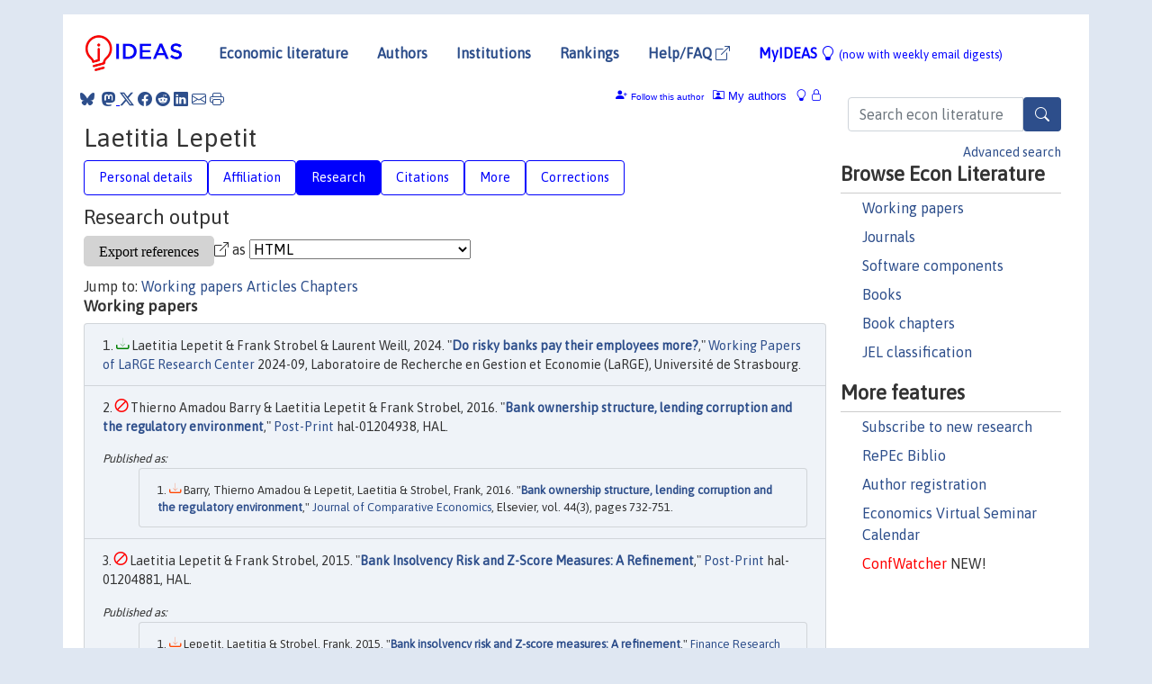

--- FILE ---
content_type: text/html; charset=UTF-8
request_url: https://ideas.repec.org/f/ple286.html
body_size: 12951
content:
 <!DOCTYPE html> <html><head>
  <TITLE>Laetitia Lepetit | IDEAS/RePEc</TITLE>
   
      <meta charset="utf-8">
    <meta http-equiv="X-UA-Compatible" content="IE=edge">
    <meta name="viewport" content="width=device-width, initial-scale=1.0">
    <link rel="stylesheet" href="https://maxcdn.bootstrapcdn.com/bootstrap/4.0.0/css/bootstrap.min.css" integrity="sha384-Gn5384xqQ1aoWXA+058RXPxPg6fy4IWvTNh0E263XmFcJlSAwiGgFAW/dAiS6JXm" crossorigin="anonymous">
    <link rel="stylesheet" href="https://cdn.jsdelivr.net/npm/bootstrap-icons@1.13.1/font/bootstrap-icons.min.css" integrity="sha256-pdY4ejLKO67E0CM2tbPtq1DJ3VGDVVdqAR6j3ZwdiE4=" crossorigin="anonymous">
    <link rel="stylesheet" href="/css/font-awesome.min.css">
<!--    <link rel="stylesheet" href="https://cdn.jsdelivr.net/npm/fork-awesome@1.2.0/css/fork-awes
ome.min.css" integrity="sha256-XoaMnoYC5TH6/+ihMEnospgm0J1PM/nioxbOUdnM8HY=" crossorigin="anonymous">-->
<!--    <link rel="stylesheet" href="https://site-assets.fontawesome.com/releases/v6.2.0/css/all.css" />-->
    <link href="/css/normalnew.css" rel="stylesheet" type="text/css"/>
    <link href="/css/pushy.css" rel="stylesheet" type="text/css"/>
    <link rel="icon" type="image.jpg" href="/favicon.ico">
<!--[if lte IE 9]>
  <script src="/css/html5shiv.min.js"></script>
  <script src="/css/respond.min.js"></script>
<![endif]-->
  <script type='text/javascript'>
    var captchaContainer = null;
    var loadCaptcha = function() {
      captchaContainer = grecaptcha.render('captcha_container', {
        'sitekey' : '6LdQebIaAAAAACSKxvbloyrkQ_q-MqhOAGgD5PQV',
        'callback' : function(response) {
          console.log(response);
        }
      });
    };
  </script>

  <META NAME="keywords" CONTENT="Laetitia Lepetit, Economics, Author,  Research, IDEAS">
  <META NAME="description" CONTENT="Laetitia Lepetit: current contact   information and listing of economic research of this author provided by   RePEc/IDEAS">
<META NAME="twitter:card" content="summary">
<META NAME="twitter:site" content="@repec_org">
<META NAME="twitter:title" content="Laetitia Lepetit on RePEc/IDEAS">
<META NAME="twitter:description" content="Current information and listing of economic research for Laetitia Lepetit with RePEc Short-ID ple286">
<META NAME="twitter:image" content="https://ideas.repec.org/RePEc.gif">
  <script type="application/ld+json">
  {
    "@context": "http://schema.org",
    "@type": "Person",
    "familyName": "Lepetit",
    "givenName": "Laetitia",
    "name": "Laetitia Lepetit", 
    "url": "https://ideas.repec.org//f/ple286.html",
    "description": "Profile of economist Laetitia Lepetit with RePEc Short-ID ple286"
  }
  </script>
  </head> 
  <body>
  
<!-- Google tag (gtag.js) -->
<script async src="https://www.googletagmanager.com/gtag/js?id=G-G63YGSJVZ7"></script>
<script>
  window.dataLayer = window.dataLayer || [];
  function gtag(){dataLayer.push(arguments);}
  gtag('js', new Date());

  gtag('config', 'G-G63YGSJVZ7');
</script>

<div class="container">
    <div id="header" class="row">
      <nav class="navbar navbar-collapse navbar-expand-md" role="navigation">
          <a class="navbar-brand" href="/">
            <img width="125" src="/ideas4.jpg" border="0" alt="IDEAS home">
          </a>
	<button class="navbar-toggler" type="button" data-bs-toggle="collapse" data-toggle="collapse" data-target="#mobilesearch" aria-controls="mobilesearch" aria-expanded="false" aria-label="Toggle navigation">
	  <span class="navbar-toggler-icon"><i class="bi-search"></i></span>
	</button>
	<div class="collapse" id="mobilesearch">
	  <div class="form-inline">
	  <form method="POST" action="/cgi-bin/htsearch2" id="mobilesearch" role="search" class="card card-body">
            <div class="input-group">
              <input class="form-control" type="text" name="q" value="" placeholder="Search econ literature">
              <span class="input-group-btn">
		<button type="submit" class="btn" style="background-color: #2d4e8b; color: white;" aria-label="Search">
                <i class="bi-search"></i>
              </button>
		<!--<input class="btn btn-default btn-lg fa" type="submit" value="&#xf002;" style="color:white;background-color:#2d4e8b;">-->
              </span>
            </div>
            <a href="/search.html" class="advanced-search">Advanced search</a>
	  </form>
	  </div>
	  </div>
	<button class="navbar-toggler" type="button" data-bs-toggle="collapse" data-toggle="collapse" data-target="#mobilemenu" aria-controls="mobilemenu" aria-expanded="false" aria-label="Toggle navigation">
	  <span class="navbar-toggler-icon"><i class="bi bi-list"></i></span>
	</button>
	<div class="collapse" id="mobilemenu">
          <ul class="navbar-nav mr-auto">
            <li class="nav-item">
	      <a class="nav-link" href="/">Economic literature:</a> <a href="/i/p.html">papers</A>, <a href="/i/a.html">articles</A>, <a href="/i/c.html">software</A>, <a href="/i/h.html">chapters</A>, <a href="/i/b.html">books</A>.
	    </li>
            <li class="nav-item">
              <a class="nav-link" href="/i/e.html">Authors</a>
	    </li>
            <li class="nav-item">
              <a class="nav-link" href="http://edirc.repec.org/">Institutions</a>
	    </li>
            <li class="nav-item">
	      <a class="nav-link" href="/top/">Rankings</a>
	    </li>
            <li class="nav-item">
	      <a class="nav-link" href="/help.html" target="_blank">Help/FAQ  <i class="bi bi-box-arrow-up-right"></i></a>
	    </li>
            <li class="nav-item">
	      <a class="nav-link" href="/cgi-bin/myideas.cgi">MyIDEAS <I class="bi bi-lightbulb"></I></a>
	    </li>
	    <li class="nav-item">
	      <span class="nav-text">More options at page bottom</span>
	    </li>
          </ul>
	</div>
	<div class="d-none d-md-inline">
          <ul class="nav nav-fill" id="topnav">
            <li class="nav-item">
	      <a class="nav-link" href="/">Economic literature</a>
	    </li>
            <li class="nav-item">
              <a class="nav-link" href="/i/e.html">Authors</a>
	    </li>
            <li class="nav-item">
              <a class="nav-link" href="http://edirc.repec.org/">Institutions</a>
	    </li>
            <li class="nav-item">
	      <a class="nav-link" href="/top/">Rankings</a>
	    </li>
            <li class="nav-item">
	      <a class="nav-link" href="/help.html" target="_blank">Help/FAQ  <i class="bi bi-box-arrow-up-right"></i></a>
	    </li>
            <li class="nav-item">
	      <a class="nav-link" href="/cgi-bin/myideas.cgi" style="color:blue;">MyIDEAS <I class="bi bi-lightbulb"></I> <small>(now with weekly email digests)</small></a>
	    </li>
          </ul>
        </div>
      </nav>
    </div>
    
    
    <div class="row">
      <div class="col-12" style="margin-top: -10px;">
	
	
	<div id="sidebar" class="sidebar-nav-fixed pull-right d-none d-print-none d-md-inline col-md-3">
	  <div class="inline-form">
	  <form method="POST" action="/cgi-bin/htsearch2" id="topsearch" role="search" class="navbar-form navbar-right">
            <div class="input-group">
              <input class="form-control" type="text" name="q" value="" placeholder="Search econ literature">
              <button type="submit" class="btn" style="background-color: #2d4e8b; color: white;" aria-label="Search">
                <i class="bi-search"></i>
              </button>
	      <!--<input class="btn fa" type="submit" value="&#xf002;" style="color:white;background-color:#2d4e8b;">-->
            </div>
            <a href="/search.html" class="advanced-search">Advanced search</a>
	  </form>
	  </div>
	  <div id="menu">
            <h3>Browse Econ Literature</h3>
            <ul>
              <li><a href="/i/p.html">Working papers</a></li>
              <li><a href="/i/a.html">Journals</a></li>
              <li><a href="/i/c.html">Software components</a></li>
              <li><a href="/i/b.html">Books</a></li>
              <li><a href="/i/h.html">Book chapters</a></li>
              <li><a href="/j/">JEL classification</a></li>
            </ul>
	    
            <h3>More features</h3>
            <ul>
	      <li><a href="http://nep.repec.org/">Subscribe to new research</a></li>
	      <li><a href="https://biblio.repec.org/">RePEc Biblio</a></li>
	      <li><a href="https://authors.repec.org/">Author registration</a></li>
	      <li><a href="/v/">Economics Virtual Seminar Calendar</a></li>
	      <li><a href="https://confwatcher.b2ideas.eu/"><font color="red">ConfWatcher</font></a> NEW!</li>
            </ul>
	  </div>
	</div>
	<div class="d-none d-print-block">
	  <img width="145" src="/ideas4.jpg" border="0" alt="IDEAS home"> Printed from https://ideas.repec.org/f/ple286.html 
	</div>
	
	<div id="main" class="col-12 col-md-9">
	  <div class="site-overlay"></div>
	  <div class="d-print-none">
	    
<div id="messages" class="col-xs-12">
<span class="share-block">
            &nbsp;<a href="https://bsky.app/intent/compose?text=Found%20on%20RePEc/IDEAS:%20https://ideas.repec.org//f/ple286.html%20&#128161;" target="_NEW"><i class="bi bi-bluesky"></i></a>&nbsp;
            <share-to-mastodon message="Found on RePEc/IDEAS:" url='https://ideas.repec.org//f/ple286.html'><font color="#2d4e8b"><i class="bi bi-mastodon"></i></font></share-to-mastodon>
            <a class="share-twitter bi bi-twitter-x" href="#" title="Share on Twitter"></a>
            <a class="share-facebook bi bi-facebook" href="#" title="Share on Facebook"></a>
            <a class="share-reddit bi bi-reddit" href="#" title="Share on Reddit"></a>
            <a class="share-linkedin bi bi-linkedin" href="#"  title="Share on LinkedIn"></a>
            <a class="share-email bi bi-envelope" href="#"  title="Share by Email"></a>
            <a class="share-print bi bi-printer" href="#" title="Print this page"></a>














<span id="myideas">

<a href="/cgi-bin/myideas.cgi" data-bs-toggle="tooltip" data-toggle="tooltip" title="MyIDEAS: not logged in">
<i class="bi bi-lightbulb"></i>
<i class="bi bi-lock"></i>&nbsp;</a>




 <A HREF="/cgi-bin/myideas.cgi#myiauthors1"><I class="bi bi-person-rolodex"></I>&nbsp;My&nbsp;authors</A> 
 <i class="bi bi-person-plus-fill"></i>&nbsp;<span onclick="loadDoc('https://ideas.repec.org/cgi-bin/myiadd2.cgi',myFunction);return true;">Follow this author</span>


</span>
<script>
function loadDoc(url,cfunc) {
  var xhttp = new XMLHttpRequest();
  xhttp.onreadystatechange = function() {
    if (xhttp.readyState == 4 && xhttp.status == 200) {
      cfunc(xhttp);
    }
  };
  xhttp.open("GET", url, true);
  xhttp.send();
}
function myFunction(xhttp) {
  document.getElementById("response").innerHTML = xhttp.responseText;
}
</script><span id="response"></span>
</div>


	  </div>
	  <div id="content-block">
	    
	    

  <div id="title">
<H1>Laetitia Lepetit </H1></div>
 <ul class="nav nav-pills" id="myTab" role="tablist">
  <li class="nav-item">
    <a class="nav-link" id="person-tab" data-bs-toggle="tab" data-toggle="tab" href="#person" role="tab" aria-controls="person" aria-selected="true">Personal details</a>
  </li>
<li class="nav-item">
    <a class="nav-link" id="affiliation-tab" data-bs-toggle="tab" data-toggle="tab" href="#affiliation" role="tab" aria-controls="affiliation" aria-selected="true">Affiliation</a>
  </li>
<li class="nav-item">
    <a class="nav-link active" id="research-tab" data-bs-toggle="tab" data-toggle="tab" href="#research" role="tab" aria-controls="research" aria-selected="true">Research</a>
   </li>
<li class="nav-item">
    <a class="nav-link" id="cites-tab" href="/f/c/ple286.html" role="tab" aria-controls="cites" aria-selected="true">Citations</a>
  </li>
<li class="nav-item">
    <a class="nav-link" id="more-tab" data-bs-toggle="tab" data-toggle="tab" href="#more" role="tab" aria-controls="more" aria-selected="true">More</a>
  </li>
<li class="nav-item">
    <a class="nav-link" id="correct-tab" data-bs-toggle="tab" data-toggle="tab" href="#correct" role="tab" aria-controls="correct" aria-selected="true">Corrections</a>
  </li>
</ul>

 <div class="tab-content" id="myTabContent">
 
 <div class="tab-pane fade" id="person" role="tabpanel" aria-labelledby="person-tab">
            <h2>Personal Details</h2>
        <table class="table table-condensed">
        <tbody>
        <tr>
        <td>First Name:</td><td>Laetitia</td>
        </tr><tr>
        <td>Middle Name:</td><td></td>
        </tr><tr>
        <td>Last Name:</td><td>Lepetit</td>  
        </tr><tr>  
        <td>Suffix:</td><td></td>
        </tr><tr>
        <td>RePEc Short-ID:</td><td>ple286</td>
        </tr><tr>
        <td class="emaillabel"></td><td>
[This author has chosen not to make the email address public]</td></tr><tr>
  <td class="homelabel"></td><td><A HREF="http://www.unilim.fr/lape/staff/full-time/Laetitia-Lepetit" target="_blank" rel="nofollow">http://www.unilim.fr/lape/staff/full-time/Laetitia-Lepetit  <i class="bi bi-box-arrow-up-right"></i></A> <i class="bi bi-file-earmark-break" style="color:red"></i> </td>
  </tr><tr>
  <td class="postallabel"></td><td></td>
  </tr><tr>
  <td class="phonelabel"></td><td></td>
</tr><tr><td>Terminal Degree:</td><td>2001 Laboratoire d'Analyse et de Prospective Économique (LAPE); Faculté de Droit et des Sciences Économiques; Université de Limoges (from <A HREF="https://genealogy.repec.org/pages/ple286.html">RePEc Genealogy</a>)</td>
</tr></tbody></table></div>

 <div class="tab-pane fade" id="affiliation" role="tabpanel" aria-labelledby="affiliation-tab">
    <h2>Affiliation</H2>
<h3> Laboratoire d'Analyse et de Prospective Économique (LAPE)<BR>Faculté de Droit et des Sciences Économiques<BR>Université de Limoges</h3><span class="locationlabel"> Limoges, France</span><BR>
<span class="homelabel"> <A HREF="http://www.unilim.fr/lape" target="_blank">http://www.unilim.fr/lape  <i class="bi bi-box-arrow-up-right"></i></A></span><BR>
<span class="handlelabel"> RePEc:edi:lalimfr </span>(<A HREF="http://edirc.repec.org/data/lalimfr.html">more details at EDIRC</A>)
</div>
 
  <div class="tab-pane fade show active" id="research" role="tabpanel" aria-labelledby="research-tab">
    <h2>Research output</h2><form method="post" action="/cgi-bin/refs.cgi" target="refs" class="form-inline" role="form" style="margin-bottom: 10px;">
<input type="hidden" name="handle" value="repec:bfr:decfin:7#repec:hal:cesptp:halshs-00115622#repec:hal:journl:hal-00785400#repec:hal:journl:hal-00785520#repec:hal:journl:hal-00785580#repec:hal:journl:hal-00785626#repec:hal:journl:hal-00786434#repec:hal:journl:hal-00786449#repec:hal:journl:hal-00790244#repec:hal:journl:hal-00795008#repec:hal:journl:hal-00795844#repec:hal:journl:hal-00801229#repec:hal:journl:hal-00804954#repec:hal:journl:hal-00828518#repec:hal:journl:hal-00838544#repec:hal:journl:hal-00844820#repec:hal:journl:hal-00844822#repec:hal:journl:hal-00915157#repec:hal:journl:hal-00916599#repec:hal:journl:hal-00916674#repec:hal:journl:hal-00918521#repec:hal:journl:hal-00918543#repec:hal:journl:hal-01098721#repec:hal:journl:hal-01098926#repec:hal:journl:hal-01098955#repec:hal:journl:hal-01098957#repec:hal:journl:hal-01098958#repec:hal:journl:hal-01098960#repec:hal:journl:hal-01098963#repec:hal:journl:hal-01098969#repec:hal:journl:hal-01134835#repec:hal:journl:hal-01134842#repec:hal:journl:hal-01204881#repec:hal:journl:hal-01204938#repec:hal:wpaper:hal-00915134#repec:hal:wpaper:hal-00916699#repec:hal:wpaper:hal-00916709#repec:hal:wpaper:hal-00918399#repec:hal:wpaper:hal-00918533#repec:hal:wpaper:hal-00918567#repec:hal:wpaper:hal-00918577#repec:hal:wpaper:hal-00918579#repec:hal:wpaper:hal-00967892#repec:hal:wpaper:hal-01186722#repec:lar:wpaper:2024-09#repec:mse:wpsorb:bla06035#repec:tac:wpaper:2015-2016_6#RePEc:bla:pacecr:v:13:y:2008:i:2:p:171-182#RePEc:bla:worlde:v:38:y:2015:i:8:p:1179-1204#RePEc:cai:recosp:reco_544_0857#RePEc:cai:recosp:reco_621_0067#RePEc:cai:repdal:redp_164_0457#RePEc:cii:cepiie:2012-q4-132-3#RePEc:eee:finlet:v:13:y:2015:i:c:p:214-224#RePEc:eee:finsta:v:8:y:2012:i:1:p:25-31#RePEc:eee:intfin:v:18:y:2008:i:5:p:513-526#RePEc:eee:intfin:v:22:y:2012:i:2:p:264-277#RePEc:eee:intfin:v:25:y:2013:i:c:p:73-87#RePEc:eee:jbfina:v:32:y:2008:i:11:p:2325-2335#RePEc:eee:jbfina:v:32:y:2008:i:8:p:1452-1467#RePEc:eee:jbfina:v:35:y:2011:i:5:p:1327-1340#RePEc:eee:jbfina:v:41:y:2014:i:c:p:253-270#RePEc:eee:jcecon:v:44:y:2016:i:3:p:732-751#RePEc:eee:jfinec:v:115:y:2015:i:3:p:574-591#RePEc:eee:mulfin:v:14:y:2004:i:4-5:p:443-461#RePEc:taf:apfiec:v:14:y:2004:i:9:p:663-669#RePEc:taf:applec:v:45:y:2013:i:34:p:4831-4856#RePEc:elg:eechap:1949_19">
<div class="pull-left" style="padding-right: 2px;">
<span class="input-group-btn">
<input class="btn btn-default btn-lg fa" type="submit" value="Export references" style="background-color:lightgrey;"><i class="bi bi-box-arrow-up-right"></i> as
<select name="output" size="1">
<option value="0">HTML</option>
<option value="0.5">HTML with abstract</option>
<option value="1">plain text</option>
<option value="1.5">plain text with abstract</option>
<option value="2">BibTeX</option>
<option value="3">RIS (EndNote, RefMan, ProCite)</option>
<option value="4">ReDIF</option>
<option value="6">JSON</option>
</select> 
</span>
</div>
</form>Jump to: <A HREF="#papers">Working papers</a> <A HREF="#articles">Articles</a> <A HREF="#chapters">Chapters</a> <A NAME="papers"></A><H3>Working papers</H3><OL class="list-group">
<LI class="list-group-item downfree"> Laetitia Lepetit & Frank Strobel & Laurent Weill, 2024.
 "<B><A HREF="/p/lar/wpaper/2024-09.html">Do risky banks pay their employees more?</A></B>,"
<A HREF="/s/lar/wpaper.html">Working Papers of LaRGE Research Center</A> 
2024-09, Laboratoire de Recherche en Gestion et Economie (LaRGE), Université de Strasbourg.
<LI class="list-group-item downnone"> Thierno Amadou Barry & Laetitia Lepetit & Frank Strobel, 2016.
 "<B><A HREF="/p/hal/journl/hal-01204938.html">Bank ownership structure, lending corruption and the regulatory environment</A></B>,"
<A HREF="/s/hal/journl.html">Post-Print</A> 
hal-01204938, HAL.
<div class="publishedas"><UL><LI class="list-group-item downgate">  Barry, Thierno Amadou & Lepetit, Laetitia & Strobel, Frank, 2016.
"<B><A HREF="https://ideas.repec.org/a/eee/jcecon/v44y2016i3p732-751.html">Bank ownership structure, lending corruption and the regulatory environment</A></B>,"
<A HREF="https://ideas.repec.org/s/eee/jcecon.html">Journal of Comparative Economics</A>, Elsevier, vol. 44(3), pages 732-751.
</UL></div><LI class="list-group-item downnone"> Laetitia Lepetit & Frank Strobel, 2015.
 "<B><A HREF="/p/hal/journl/hal-01204881.html">Bank Insolvency Risk and Z-Score Measures: A Refinement</A></B>,"
<A HREF="/s/hal/journl.html">Post-Print</A> 
hal-01204881, HAL.
<div class="publishedas"><UL><LI class="list-group-item downgate">  Lepetit, Laetitia & Strobel, Frank, 2015.
"<B><A HREF="https://ideas.repec.org/a/eee/finlet/v13y2015icp214-224.html">Bank insolvency risk and Z-score measures: A refinement</A></B>,"
<A HREF="https://ideas.repec.org/s/eee/finlet.html">Finance Research Letters</A>, Elsevier, vol. 13(C), pages 214-224.
</UL></div><LI class="list-group-item downfree"> Laetitia Lepetit & Céline Meslier-Crouzille & Leo Indra Wardhana, 2015.
 "<B><A HREF="/p/hal/wpaper/hal-01186722.html">Do Asymmetric Information and Ownership Structure Matter for Dividend Payout Decisions? Evidence from European Banks</A></B>,"
<A HREF="/s/hal/wpaper.html">Working Papers</A> 
hal-01186722, HAL.
<LI class="list-group-item downnone"> Laetitia Lepetit & Clovis Rugemintwari & Frank Strobel, 2015.
 "<B><A HREF="/p/hal/journl/hal-01134835.html">Monetary, Financial and Fiscal Stability in the East African Community: Ready for a Monetary Union?</A></B>,"
<A HREF="/s/hal/journl.html">Post-Print</A> 
hal-01134835, HAL.
<div class="publishedas"><UL><LI class="list-group-item downgate">  Laetitia Lepetit & Clovis Rugemintwari & Frank Strobel, 2015.
"<B><A HREF="https://ideas.repec.org/a/bla/worlde/v38y2015i8p1179-1204.html">Monetary, Financial and Fiscal Stability in the East African Community: Ready for a Monetary Union?</A></B>,"
<A HREF="https://ideas.repec.org/s/bla/worlde.html">The World Economy</A>, Wiley Blackwell, vol. 38(8), pages 1179-1204, August.
</UL></div><div class="otherversion"><UL><LI class="list-group-item downfree"> Laetitia Lepetit & Clovis Rugemintwari & Frank Strobel, 2012.
 "<B><A HREF="https://ideas.repec.org/p/hal/wpaper/hal-00916699.html">Monetary, Financial and Fiscal Stability in the East African Community: Ready for a Monetary Union?</A></B>,"
<A HREF="https://ideas.repec.org/s/hal/wpaper.html">Working Papers</A> 
hal-00916699, HAL.
</UL></div><LI class="list-group-item downnone"> Laetitia Lepetit & Amine Tarazi & Nadia Zedek, 2015.
 "<B><A HREF="/p/hal/journl/hal-01134842.html">Excess control rights, bank capital structure adjustment and lending</A></B>,"
<A HREF="/s/hal/journl.html">Post-Print</A> 
hal-01134842, HAL.
<div class="publishedas"><UL><LI class="list-group-item downgate">  Lepetit, Laetitia & Saghi-Zedek, Nadia & Tarazi, Amine, 2015.
"<B><A HREF="https://ideas.repec.org/a/eee/jfinec/v115y2015i3p574-591.html">Excess control rights, bank capital structure adjustments, and lending</A></B>,"
<A HREF="https://ideas.repec.org/s/eee/jfinec.html">Journal of Financial Economics</A>, Elsevier, vol. 115(3), pages 574-591.
</UL></div><div class="otherversion"><UL><LI class="list-group-item downnone"> Nadia Zedek & Laetitia Lepetit & Nadia Saghi-Zedek & Amine Tarazi, 2015.
 "<B><A HREF="https://ideas.repec.org/p/hal/journl/halshs-03187905.html">Excess control rights, bank capital structure adjustments, and lending</A></B>,"
<A HREF="https://ideas.repec.org/s/hal/journl.html">Post-Print</A> 
halshs-03187905, HAL.
<LI class="list-group-item downfree"> Laetitia Lepetit & Amine Tarazi & Nadia Zedek, 2013.
 "<B><A HREF="https://ideas.repec.org/p/hal/wpaper/hal-00967892.html">Excess control rights, bank capital structure adjustment and lending</A></B>,"
<A HREF="https://ideas.repec.org/s/hal/wpaper.html">Working Papers</A> 
hal-00967892, HAL.
</UL></div><LI class="list-group-item downfree"> Vincent Bouvatier & Laetitia Lepetit & Frank Strobel, 2014.
 "<B><A HREF="/p/hal/journl/hal-00916674.html">Bank Income Smoothing, Ownership Concentration and the Regulatory Environment</A></B>,"
<A HREF="/s/hal/journl.html">Post-Print</A> 
hal-00916674, HAL.
<div class="publishedas"><UL><LI class="list-group-item downgate">  Bouvatier, Vincent & Lepetit, Laetitia & Strobel, Frank, 2014.
"<B><A HREF="https://ideas.repec.org/a/eee/jbfina/v41y2014icp253-270.html">Bank income smoothing, ownership concentration and the regulatory environment</A></B>,"
<A HREF="https://ideas.repec.org/s/eee/jbfina.html">Journal of Banking & Finance</A>, Elsevier, vol. 41(C), pages 253-270.
</UL></div><LI class="list-group-item downfree"> B. Camara & L. Lepetit & A. Tarazi, 2013.
 "<B><A HREF="/p/bfr/decfin/7.html">Ex Ante Capital Position, Changes in the Different Components of Regulatory Capital and Bank Risk</A></B>,"
<A HREF="/s/bfr/decfin.html">Débats Economiques et financiers</A> 
7, Banque de France.
<div class="publishedas"><UL><LI class="list-group-item downgate">  Boubacar Camara & Laetitia Lepetit & Amine Tarazi, 2013.
"<B><A HREF="https://ideas.repec.org/a/taf/applec/v45y2013i34p4831-4856.html">Ex ante capital position, changes in the different components of regulatory capital and bank risk</A></B>,"
<A HREF="https://ideas.repec.org/s/taf/applec.html">Applied Economics</A>, Taylor & Francis Journals, vol. 45(34), pages 4831-4856, December.
</UL></div><div class="otherversion"><UL><LI class="list-group-item downnone"> Boubacar Camara & Laetitia Lepetit & Amine Tarazi, 2013.
 "<B><A HREF="https://ideas.repec.org/p/hal/journl/hal-00915157.html">Ex ante capital position, changes in the different components of regulatory capital and bank risk</A></B>,"
<A HREF="https://ideas.repec.org/s/hal/journl.html">Post-Print</A> 
hal-00915157, HAL.
<LI class="list-group-item downfree"> Boubacar Camara & Laetitia Lepetit & Amine Tarazi, 2013.
 "<B><A HREF="https://ideas.repec.org/p/hal/journl/hal-00918521.html">Ex Ante Capital Position, Changes in the Different Components of Regulatory Capital and Bank Risk</A></B>,"
<A HREF="https://ideas.repec.org/s/hal/journl.html">Post-Print</A> 
hal-00918521, HAL.
</UL></div><LI class="list-group-item downfree"> Laetitia Lepetit & Frank Strobel, 2013.
 "<B><A HREF="/p/hal/journl/hal-01098721.html">Bank insolvency risk and time-varying Z-score measures</A></B>,"
<A HREF="/s/hal/journl.html">Post-Print</A> 
hal-01098721, HAL.
<div class="publishedas"><UL><LI class="list-group-item downgate">  Lepetit, Laetitia & Strobel, Frank, 2013.
"<B><A HREF="https://ideas.repec.org/a/eee/intfin/v25y2013icp73-87.html">Bank insolvency risk and time-varying Z-score measures</A></B>,"
<A HREF="https://ideas.repec.org/s/eee/intfin.html">Journal of International Financial Markets, Institutions and Money</A>, Elsevier, vol. 25(C), pages 73-87.
</UL></div><LI class="list-group-item downfree"> Laetitia Lepetit & Amine Tarazi & Nadia Zedek, 2012.
 "<B><A HREF="/p/hal/wpaper/hal-00918577.html">Bank Regulatory Capital Adjustment and Ultimate Ownership Structure: Evidence from European Commercial Banks</A></B>,"
<A HREF="/s/hal/wpaper.html">Working Papers</A> 
hal-00918577, HAL.
<LI class="list-group-item downnone"> Laetitia Lepetit & Frank Strobel & David G. Dickinson, 2012.
 "<B><A HREF="/p/hal/journl/hal-00785626.html">Does uncertainty matter for loan charge-offs ?</A></B>,"
<A HREF="/s/hal/journl.html">Post-Print</A> 
hal-00785626, HAL.
<div class="publishedas"><UL><LI class="list-group-item downgate">  Lepetit, Laetitia & Strobel, Frank & Dickinson, David G., 2012.
"<B><A HREF="https://ideas.repec.org/a/eee/intfin/v22y2012i2p264-277.html">Does uncertainty matter for loan charge-offs?</A></B>,"
<A HREF="https://ideas.repec.org/s/eee/intfin.html">Journal of International Financial Markets, Institutions and Money</A>, Elsevier, vol. 22(2), pages 264-277.
</UL></div><div class="otherversion"><UL><LI class="list-group-item downfree"> Laetitia Lepetit & Frank Strobel & David G. Dickinson, 2012.
 "<B><A HREF="https://ideas.repec.org/p/hal/journl/hal-01098926.html">Does uncertainty matter for loan charge-offs?</A></B>,"
<A HREF="https://ideas.repec.org/s/hal/journl.html">Post-Print</A> 
hal-01098926, HAL.
</UL></div><LI class="list-group-item downfree"> Laetitia Lepetit & Frank Strobel, 2012.
 "<B><A HREF="/p/hal/wpaper/hal-00916709.html">Bank equity Involvement in Industrial Firms and Bank Risk</A></B>,"
<A HREF="/s/hal/wpaper.html">Working Papers</A> 
hal-00916709, HAL.
<LI class="list-group-item downfree"> Laetitia Lepetit & Amine Tarazi & Nadia Zedek, 2012.
 "<B><A HREF="/p/hal/wpaper/hal-00918579.html">Ultimate Ownership Structure and Bank Regulatory Capital Adjustment: Evidence from European Commercial Banks</A></B>,"
<A HREF="/s/hal/wpaper.html">Working Papers</A> 
hal-00918579, HAL.
<LI class="list-group-item downnone"> Vincent Bouvatier & Laetitia Lepetit, 2012.
 "<B><A HREF="/p/hal/journl/hal-00785580.html">Effects of loan loss provisions on growth in bank lending : some international comparisons</A></B>,"
<A HREF="/s/hal/journl.html">Post-Print</A> 
hal-00785580, HAL.
<div class="publishedas"><UL><LI class="list-group-item downfree">  Vincent Bouvatier & Laetitia Lepetit, 2012.
"<B><A HREF="https://ideas.repec.org/a/cii/cepiie/2012-q4-132-3.html">Effects of Loan Loss Provisions on Growth in Bank Lending: Some International Comparisons</A></B>,"
<A HREF="https://ideas.repec.org/s/cii/cepiie.html">International Economics</A>, CEPII research center, issue 132, pages 91-116.
</UL></div><div class="otherversion"><UL><LI class="list-group-item downfree"> Vincent Bouvatier & Laetitia Lepetit, 2012.
 "<B><A HREF="https://ideas.repec.org/p/hal/journl/hal-01098963.html">Effects of loan loss provisions on growth in bank lending : some international comparisons</A></B>,"
<A HREF="https://ideas.repec.org/s/hal/journl.html">Post-Print</A> 
hal-01098963, HAL.
</UL></div><LI class="list-group-item downnone"> Vincent Bouvatier & Laetitia Lepetit, 2012.
 "<B><A HREF="/p/hal/journl/hal-00785520.html">Provisioning rules and bank lending : A theoretical model</A></B>,"
<A HREF="/s/hal/journl.html">Post-Print</A> 
hal-00785520, HAL.
<div class="publishedas"><UL><LI class="list-group-item downgate">  Bouvatier, Vincent & Lepetit, Laetitia, 2012.
"<B><A HREF="https://ideas.repec.org/a/eee/finsta/v8y2012i1p25-31.html">Provisioning rules and bank lending: A theoretical model</A></B>,"
<A HREF="https://ideas.repec.org/s/eee/finsta.html">Journal of Financial Stability</A>, Elsevier, vol. 8(1), pages 25-31.
</UL></div><div class="otherversion"><UL><LI class="list-group-item downfree"> Vincent Bouvatier & Laetitia Lepetit, 2012.
 "<B><A HREF="https://ideas.repec.org/p/hal/journl/hal-01098957.html">Provisioning rules and bank lending: A theoretical model</A></B>,"
<A HREF="https://ideas.repec.org/s/hal/journl.html">Post-Print</A> 
hal-01098957, HAL.
</UL></div><LI class="list-group-item downfree"> Vincent Bouvatier & Laetitia Lepetit, 2011.
 "<B><A HREF="/p/hal/journl/hal-00785400.html">Canal des provisions bancaires et cyclicité du marché du crédit</A></B>,"
<A HREF="/s/hal/journl.html">Post-Print</A> 
hal-00785400, HAL.
<div class="publishedas"><UL><LI class="list-group-item downfree">  Vincent Bouvatier & Lætitia Lepetit, 2011.
"<B><A HREF="https://ideas.repec.org/a/cai/recosp/reco_621_0067.html">Canal des provisions bancaires et cyclicité du marché du crédit</A></B>,"
<A HREF="https://ideas.repec.org/s/cai/recosp.html">Revue économique</A>, Presses de Sciences-Po, vol. 62(1), pages 67-85.
</UL></div><LI class="list-group-item downnone"> Thierno Amadou Barry & Laetitia Lepetit & Amine Tarazi, 2011.
 "<B><A HREF="/p/hal/journl/hal-00786434.html">Ownership structure and risk in publicly held and privately owned Banks</A></B>,"
<A HREF="/s/hal/journl.html">Post-Print</A> 
hal-00786434, HAL.
<div class="publishedas"><UL><LI class="list-group-item downgate">  Barry, Thierno Amadou & Lepetit, Laetitia & Tarazi, Amine, 2011.
"<B><A HREF="https://ideas.repec.org/a/eee/jbfina/v35y2011i5p1327-1340.html">Ownership structure and risk in publicly held and privately owned banks</A></B>,"
<A HREF="https://ideas.repec.org/s/eee/jbfina.html">Journal of Banking & Finance</A>, Elsevier, vol. 35(5), pages 1327-1340, May.
</UL></div><div class="otherversion"><UL><LI class="list-group-item downfree"> Thierno Amadou Barry & Laetitia Lepetit & Amine Tarazi, 2011.
 "<B><A HREF="https://ideas.repec.org/p/hal/journl/hal-00918543.html">Ownership Structure and Risk in Publicly Held and Privately Owned Banks</A></B>,"
<A HREF="https://ideas.repec.org/s/hal/journl.html">Post-Print</A> 
hal-00918543, HAL.
<LI class="list-group-item downfree"> Thierno Amadou Barry & Laetitia Lepetit & Amine Tarazi, 2011.
 "<B><A HREF="https://ideas.repec.org/p/hal/journl/hal-01098969.html">Ownership structure and risk in publicly held and privately owned banks</A></B>,"
<A HREF="https://ideas.repec.org/s/hal/journl.html">Post-Print</A> 
hal-01098969, HAL.
</UL></div><LI class="list-group-item downfree"> Thierno Amadou Barry & Santos José O. Dacanay & Laetitia Lepetit & Amine Tarazi, 2011.
 "<B><A HREF="/p/hal/journl/hal-00786449.html">Ownership Structure and Bank Efficiency in Six Asian Countries</A></B>,"
<A HREF="/s/hal/journl.html">Post-Print</A> 
hal-00786449, HAL.
<LI class="list-group-item downnone"> Vincent Bouvatier & Laetitia Lepetit, 2008.
 "<B><A HREF="/p/hal/journl/hal-00838544.html">Banks' procyclical behavior: Does provisioning matter?</A></B>,"
<A HREF="/s/hal/journl.html">Post-Print</A> 
hal-00838544, HAL.
<div class="publishedas"><UL><LI class="list-group-item downgate">  Bouvatier, Vincent & Lepetit, Laetitia, 2008.
"<B><A HREF="https://ideas.repec.org/a/eee/intfin/v18y2008i5p513-526.html">Banks' procyclical behavior: Does provisioning matter?</A></B>,"
<A HREF="https://ideas.repec.org/s/eee/intfin.html">Journal of International Financial Markets, Institutions and Money</A>, Elsevier, vol. 18(5), pages 513-526, December.
</UL></div><div class="otherversion"><UL><LI class="list-group-item downfree"> Vincent Bouvatier & Laetitia Lepetit, 2008.
 "<B><A HREF="https://ideas.repec.org/p/hal/journl/hal-01098955.html">Banks’ procyclical behavior: Does provisioning matter?</A></B>,"
<A HREF="https://ideas.repec.org/s/hal/journl.html">Post-Print</A> 
hal-01098955, HAL.
<LI class="list-group-item downfree"> Vincent Bouvatier & Laetitia Lepetit, 2008.
 "<B><A HREF="https://ideas.repec.org/p/hal/journl/hal-00916599.html">Banks' Procyclical Behavior: Does Provisioning Matter?</A></B>,"
<A HREF="https://ideas.repec.org/s/hal/journl.html">Post-Print</A> 
hal-00916599, HAL.
</UL></div><LI class="list-group-item downnone"> Laetitia Lepetit & Emmanuelle Nys & Philippe Rous & Amine Tarazi, 2008.
 "<B><A HREF="/p/hal/journl/hal-00844820.html">Bank income structure and risk: An empirical analysis of European banks</A></B>,"
<A HREF="/s/hal/journl.html">Post-Print</A> 
hal-00844820, HAL.
<div class="publishedas"><UL><LI class="list-group-item downgate">  Lepetit, Laetitia & Nys, Emmanuelle & Rous, Philippe & Tarazi, Amine, 2008.
"<B><A HREF="https://ideas.repec.org/a/eee/jbfina/v32y2008i8p1452-1467.html">Bank income structure and risk: An empirical analysis of European banks</A></B>,"
<A HREF="https://ideas.repec.org/s/eee/jbfina.html">Journal of Banking & Finance</A>, Elsevier, vol. 32(8), pages 1452-1467, August.
</UL></div><div class="otherversion"><UL><LI class="list-group-item downfree"> Laetitia Lepetit & Emmanuelle Nys & Philippe Rous & Amine Tarazi, 2008.
 "<B><A HREF="https://ideas.repec.org/p/hal/journl/hal-01098960.html">Bank income structure and risk: An empirical analysis of European banks</A></B>,"
<A HREF="https://ideas.repec.org/s/hal/journl.html">Post-Print</A> 
hal-01098960, HAL.
</UL></div><LI class="list-group-item downfree"> Céline Meslier-Crouzille & Laetitia Lepetit & Carlos C. Bautista, 2008.
 "<B><A HREF="/p/hal/journl/hal-00828518.html">How Did the Asian Stock Markets React to Bank Mergera after the 1997 Financial Crisis?</A></B>,"
<A HREF="/s/hal/journl.html">Post-Print</A> 
hal-00828518, HAL.
<div class="publishedas"><UL><LI class="list-group-item downfree">  Céline Crouzille & Laetitia Lepetit & Carlos Bautista, 2008.
"<B><A HREF="https://ideas.repec.org/a/bla/pacecr/v13y2008i2p171-182.html">How Did The Asian Stock Markets React To Bank Mergers After The 1997 Financial Crisis?</A></B>,"
<A HREF="https://ideas.repec.org/s/bla/pacecr.html">Pacific Economic Review</A>, Wiley Blackwell, vol. 13(2), pages 171-182, May.
</UL></div><LI class="list-group-item downfree"> Thierno Amadou Barry & Santos José O. Dacanay & Laetitia Lepetit & Amine Tarazi, 2008.
 "<B><A HREF="/p/hal/wpaper/hal-00915134.html">Ownership Structure and Bank Efficiency in the asia pacific region</A></B>,"
<A HREF="/s/hal/wpaper.html">Working Papers</A> 
hal-00915134, HAL.
<LI class="list-group-item downnone"> Laetitia Lepetit & Emmanuelle Nys & Philippe Rous & Amine Tarazi, 2008.
 "<B><A HREF="/p/hal/journl/hal-00844822.html">The expansion of services in European banking: Implications for loan pricing and interest margins</A></B>,"
<A HREF="/s/hal/journl.html">Post-Print</A> 
hal-00844822, HAL.
<div class="publishedas"><UL><LI class="list-group-item downgate">  Lepetit, Laetitia & Nys, Emmanuelle & Rous, Philippe & Tarazi, Amine, 2008.
"<B><A HREF="https://ideas.repec.org/a/eee/jbfina/v32y2008i11p2325-2335.html">The expansion of services in European banking: Implications for loan pricing and interest margins</A></B>,"
<A HREF="https://ideas.repec.org/s/eee/jbfina.html">Journal of Banking & Finance</A>, Elsevier, vol. 32(11), pages 2325-2335, November.
</UL></div><div class="otherversion"><UL><LI class="list-group-item downfree"> Laetitia Lepetit & Emmanuelle Nys & Philippe Rous & Amine Tarazi, 2008.
 "<B><A HREF="https://ideas.repec.org/p/hal/journl/hal-01098958.html">The expansion of services in European banking: implications for loan pricing and interest margins</A></B>,"
<A HREF="https://ideas.repec.org/s/hal/journl.html">Post-Print</A> 
hal-01098958, HAL.
</UL></div><LI class="list-group-item downfree"> Vincent Bouvatier & Laetitia Lepetit, 2006.
 "<B><A HREF="/p/hal/cesptp/halshs-00115622.html">Banks' procyclicality behavior: does provisioning matter?</A></B>,"
<A HREF="/s/hal/cesptp.html">Université Paris1 Panthéon-Sorbonne (Post-Print and Working Papers)</A> 
halshs-00115622, HAL.
<div class="otherversion"><UL><LI class="list-group-item downfree"> Vincent Bouvatier & Laetitia Lepetit, 2006.
 "<B><A HREF="https://ideas.repec.org/p/hal/journl/halshs-00115622.html">Banks' procyclicality behavior: does provisioning matter?</A></B>,"
<A HREF="https://ideas.repec.org/s/hal/journl.html">Post-Print</A> 
halshs-00115622, HAL.
<LI class="list-group-item downfree"> Vincent Bouvatier & Laetitia Lepetit, 2006.
 "<B><A HREF="https://ideas.repec.org/p/mse/wpsorb/bla06035.html">Banks'procyclicality behavior: does provisioning matter?</A></B>,"
<A HREF="https://ideas.repec.org/s/mse/wpsorb.html">Cahiers de la Maison des Sciences Economiques</A> 
bla06035, Université Panthéon-Sorbonne (Paris 1).
</UL></div><LI class="list-group-item downfree"> Céline Meslier-Crouzille & Laetitia Lepetit & Amine Tarazi, 2006.
 "<B><A HREF="/p/hal/journl/hal-00790244.html">Reaction of European bank stock prices to events of the Asian and Russian financial crises</A></B>,"
<A HREF="/s/hal/journl.html">Post-Print</A> 
hal-00790244, HAL.
<div class="publishedas"><UL><LI class="list-group-item downfree">  Céline Crouzille & Lætitia Lepetit & Amine Tarazi, 2006.
"<B><A HREF="https://ideas.repec.org/a/cai/repdal/redp_164_0457.html">Reaction of European bank stock prices to events of the Asian and Russian financial crises</A></B>,"
<A HREF="https://ideas.repec.org/s/cai/repdal.html">Revue d'économie politique</A>, Dalloz, vol. 116(4), pages 457-469.
</UL></div><div class="otherversion"><UL><LI class="list-group-item downfree"> Céline Meslier-Crouzille & Laetitia Lepetit & Amine Tarazi, 2006.
 "<B><A HREF="https://ideas.repec.org/p/hal/wpaper/hal-00918567.html">Reaction of European Bank Stock Prices to Events of the Asian and Russian Financial Crises</A></B>,"
<A HREF="https://ideas.repec.org/s/hal/wpaper.html">Working Papers</A> 
hal-00918567, HAL.
</UL></div><LI class="list-group-item downfree"> Laetitia Lepetit & Emmanuelle Nys & Philippe Rous & Amine Tarazi, 2006.
 "<B><A HREF="/p/hal/wpaper/hal-00918533.html">The Provision of Services, Interest Margins and Loan Pricing in European Banking</A></B>,"
<A HREF="/s/hal/wpaper.html">Working Papers</A> 
hal-00918533, HAL.
<LI class="list-group-item downfree"> Laetitia Lepetit & Emmanuelle Nys & Philippe Rous & Amine Tarazi, 2005.
 "<B><A HREF="/p/hal/wpaper/hal-00918399.html">Product Diversification in the European Banking Industry: Risk and Loan Pricing Implications</A></B>,"
<A HREF="/s/hal/wpaper.html">Working Papers</A> 
hal-00918399, HAL.
<LI class="list-group-item downfree"> Laetitia Lepetit & Stéphanie Patry & Philippe Rous, 2004.
 "<B><A HREF="/p/hal/journl/hal-00804954.html">Diversification versus Specialisation: An Event Study of M&As in the European Banking Industry</A></B>,"
<A HREF="/s/hal/journl.html">Post-Print</A> 
hal-00804954, HAL.
<div class="publishedas"><UL><LI class="list-group-item downgate">  Laetitia Lepetit & Stephanie Patry & Philippe Rous, 2004.
"<B><A HREF="https://ideas.repec.org/a/taf/apfiec/v14y2004i9p663-669.html">Diversification versus specialization: an event study of M&As in the European banking industry</A></B>,"
<A HREF="https://ideas.repec.org/s/taf/apfiec.html">Applied Financial Economics</A>, Taylor & Francis Journals, vol. 14(9), pages 663-669.
</UL></div><LI class="list-group-item downnone"> Céline Meslier-Crouzille & Laetitia Lepetit & Amine Tarazi, 2004.
 "<B><A HREF="/p/hal/journl/hal-00801229.html">Bank stock volatility, news and asymmetric information in banking: an empirical investigation</A></B>,"
<A HREF="/s/hal/journl.html">Post-Print</A> 
hal-00801229, HAL.
<div class="publishedas"><UL><LI class="list-group-item downgate">  Crouzille, Celine & Lepetit, Laetitia & Tarazi, Amine, 2004.
"<B><A HREF="https://ideas.repec.org/a/eee/mulfin/v14y2004i4-5p443-461.html">Bank stock volatility, news and asymmetric information in banking: an empirical investigation</A></B>,"
<A HREF="https://ideas.repec.org/s/eee/mulfin.html">Journal of Multinational Financial Management</A>, Elsevier, vol. 14(4-5), pages 443-461.
</UL></div><LI class="list-group-item downnone"> Laetitia Lepetit, 2003.
 "<B><A HREF="/p/hal/journl/hal-00795844.html">Banques universelles et participations des banques dans le capital des entreprises : Quelles conséquences sur le risque bancaire ?</A></B>,"
<A HREF="/s/hal/journl.html">Post-Print</A> 
hal-00795844, HAL.
<div class="publishedas"><UL><LI class="list-group-item downfree">  Lætitia Lepetit, 2003.
"<B><A HREF="https://ideas.repec.org/a/cai/recosp/reco_544_0857.html">Banques universelles et participations des banques dans le capital des entreprises. Quelles conséquences sur le risque bancaire ?</A></B>,"
<A HREF="https://ideas.repec.org/s/cai/recosp.html">Revue économique</A>, Presses de Sciences-Po, vol. 54(4), pages 857-885.
</UL></div><LI class="list-group-item downnone"> Céline Gondat-Larralde & Laetitia Lepetit, 2002.
 "<B><A HREF="/p/hal/journl/hal-00795008.html">The impact of market structure and efficiency on bank profitability : an empirical analysis of banking industries in Central en Eastern Europe</A></B>,"
<A HREF="/s/hal/journl.html">Post-Print</A> 
hal-00795008, HAL.
<div class="publishedas"><UL><LI class="list-group-item downfree">  Céeline Gondat-Larralde & Laetitia Lepetit, 2002.
"<B><A HREF="https://ideas.repec.org/h/elg/eechap/1949_19.html">The impact of market structure and efficiency on bank profitability: an empirical analysis of banking industries in Central and Eastern Europe</A></B>,"
<A HREF="https://ideas.repec.org/s/elg/eechap.html">Chapters</A>, in:  David G. Dickinson & Andrew W. Mullineux (ed.), <A HREF="/b/elg/eebook/1949.html">Financial and Monetary Integration in the New Europe</A>, chapter 19,
Edward Elgar Publishing.
</UL></div><BR>repec:tac:wpaper:2015-2016_6 is not listed on IDEAS
</ol>
<A NAME="articles"></A><H3>Articles</H3><OL class="list-group">
<LI class="list-group-item downgate">  Barry, Thierno Amadou & Lepetit, Laetitia & Strobel, Frank, 2016.
"<B><A HREF="/a/eee/jcecon/v44y2016i3p732-751.html">Bank ownership structure, lending corruption and the regulatory environment</A></B>,"
<A HREF="/s/eee/jcecon.html">Journal of Comparative Economics</A>, Elsevier, vol. 44(3), pages 732-751.
<div class="otherversion"><UL><LI class="list-group-item downnone"> Thierno Amadou Barry & Laetitia Lepetit & Frank Strobel, 2016.
 "<B><A HREF="https://ideas.repec.org/p/hal/journl/hal-01204938.html">Bank ownership structure, lending corruption and the regulatory environment</A></B>,"
<A HREF="https://ideas.repec.org/s/hal/journl.html">Post-Print</A> 
hal-01204938, HAL.
</UL></div><LI class="list-group-item downgate">  Lepetit, Laetitia & Strobel, Frank, 2015.
"<B><A HREF="/a/eee/finlet/v13y2015icp214-224.html">Bank insolvency risk and Z-score measures: A refinement</A></B>,"
<A HREF="/s/eee/finlet.html">Finance Research Letters</A>, Elsevier, vol. 13(C), pages 214-224.
<div class="otherversion"><UL><LI class="list-group-item downnone"> Laetitia Lepetit & Frank Strobel, 2015.
 "<B><A HREF="https://ideas.repec.org/p/hal/journl/hal-01204881.html">Bank Insolvency Risk and Z-Score Measures: A Refinement</A></B>,"
<A HREF="https://ideas.repec.org/s/hal/journl.html">Post-Print</A> 
hal-01204881, HAL.
</UL></div><LI class="list-group-item downgate">  Lepetit, Laetitia & Saghi-Zedek, Nadia & Tarazi, Amine, 2015.
"<B><A HREF="/a/eee/jfinec/v115y2015i3p574-591.html">Excess control rights, bank capital structure adjustments, and lending</A></B>,"
<A HREF="/s/eee/jfinec.html">Journal of Financial Economics</A>, Elsevier, vol. 115(3), pages 574-591.
<div class="otherversion"><UL><LI class="list-group-item downnone"> Nadia Zedek & Laetitia Lepetit & Nadia Saghi-Zedek & Amine Tarazi, 2015.
 "<B><A HREF="https://ideas.repec.org/p/hal/journl/halshs-03187905.html">Excess control rights, bank capital structure adjustments, and lending</A></B>,"
<A HREF="https://ideas.repec.org/s/hal/journl.html">Post-Print</A> 
halshs-03187905, HAL.
<LI class="list-group-item downnone"> Laetitia Lepetit & Amine Tarazi & Nadia Zedek, 2015.
 "<B><A HREF="https://ideas.repec.org/p/hal/journl/hal-01134842.html">Excess control rights, bank capital structure adjustment and lending</A></B>,"
<A HREF="https://ideas.repec.org/s/hal/journl.html">Post-Print</A> 
hal-01134842, HAL.
<LI class="list-group-item downfree"> Laetitia Lepetit & Amine Tarazi & Nadia Zedek, 2013.
 "<B><A HREF="https://ideas.repec.org/p/hal/wpaper/hal-00967892.html">Excess control rights, bank capital structure adjustment and lending</A></B>,"
<A HREF="https://ideas.repec.org/s/hal/wpaper.html">Working Papers</A> 
hal-00967892, HAL.
</UL></div><LI class="list-group-item downgate">  Laetitia Lepetit & Clovis Rugemintwari & Frank Strobel, 2015.
"<B><A HREF="/a/bla/worlde/v38y2015i8p1179-1204.html">Monetary, Financial and Fiscal Stability in the East African Community: Ready for a Monetary Union?</A></B>,"
<A HREF="/s/bla/worlde.html">The World Economy</A>, Wiley Blackwell, vol. 38(8), pages 1179-1204, August.
<div class="otherversion"><UL><LI class="list-group-item downnone"> Laetitia Lepetit & Clovis Rugemintwari & Frank Strobel, 2015.
 "<B><A HREF="https://ideas.repec.org/p/hal/journl/hal-01134835.html">Monetary, Financial and Fiscal Stability in the East African Community: Ready for a Monetary Union?</A></B>,"
<A HREF="https://ideas.repec.org/s/hal/journl.html">Post-Print</A> 
hal-01134835, HAL.
<LI class="list-group-item downfree"> Laetitia Lepetit & Clovis Rugemintwari & Frank Strobel, 2012.
 "<B><A HREF="https://ideas.repec.org/p/hal/wpaper/hal-00916699.html">Monetary, Financial and Fiscal Stability in the East African Community: Ready for a Monetary Union?</A></B>,"
<A HREF="https://ideas.repec.org/s/hal/wpaper.html">Working Papers</A> 
hal-00916699, HAL.
</UL></div><LI class="list-group-item downgate">  Bouvatier, Vincent & Lepetit, Laetitia & Strobel, Frank, 2014.
"<B><A HREF="/a/eee/jbfina/v41y2014icp253-270.html">Bank income smoothing, ownership concentration and the regulatory environment</A></B>,"
<A HREF="/s/eee/jbfina.html">Journal of Banking & Finance</A>, Elsevier, vol. 41(C), pages 253-270.
<div class="otherversion"><UL><LI class="list-group-item downfree"> Vincent Bouvatier & Laetitia Lepetit & Frank Strobel, 2014.
 "<B><A HREF="https://ideas.repec.org/p/hal/journl/hal-00916674.html">Bank Income Smoothing, Ownership Concentration and the Regulatory Environment</A></B>,"
<A HREF="https://ideas.repec.org/s/hal/journl.html">Post-Print</A> 
hal-00916674, HAL.
</UL></div><LI class="list-group-item downgate">  Lepetit, Laetitia & Strobel, Frank, 2013.
"<B><A HREF="/a/eee/intfin/v25y2013icp73-87.html">Bank insolvency risk and time-varying Z-score measures</A></B>,"
<A HREF="/s/eee/intfin.html">Journal of International Financial Markets, Institutions and Money</A>, Elsevier, vol. 25(C), pages 73-87.
<div class="otherversion"><UL><LI class="list-group-item downfree"> Laetitia Lepetit & Frank Strobel, 2013.
 "<B><A HREF="https://ideas.repec.org/p/hal/journl/hal-01098721.html">Bank insolvency risk and time-varying Z-score measures</A></B>,"
<A HREF="https://ideas.repec.org/s/hal/journl.html">Post-Print</A> 
hal-01098721, HAL.
</UL></div><LI class="list-group-item downgate">  Boubacar Camara & Laetitia Lepetit & Amine Tarazi, 2013.
"<B><A HREF="/a/taf/applec/v45y2013i34p4831-4856.html">Ex ante capital position, changes in the different components of regulatory capital and bank risk</A></B>,"
<A HREF="/s/taf/applec.html">Applied Economics</A>, Taylor & Francis Journals, vol. 45(34), pages 4831-4856, December.
<div class="otherversion"><UL><LI class="list-group-item downnone"> Boubacar Camara & Laetitia Lepetit & Amine Tarazi, 2013.
 "<B><A HREF="https://ideas.repec.org/p/hal/journl/hal-00915157.html">Ex ante capital position, changes in the different components of regulatory capital and bank risk</A></B>,"
<A HREF="https://ideas.repec.org/s/hal/journl.html">Post-Print</A> 
hal-00915157, HAL.
<LI class="list-group-item downfree"> B. Camara & L. Lepetit & A. Tarazi, 2013.
 "<B><A HREF="https://ideas.repec.org/p/bfr/decfin/7.html">Ex Ante Capital Position, Changes in the Different Components of Regulatory Capital and Bank Risk</A></B>,"
<A HREF="https://ideas.repec.org/s/bfr/decfin.html">Débats Economiques et financiers</A> 
7, Banque de France.
<LI class="list-group-item downfree"> Boubacar Camara & Laetitia Lepetit & Amine Tarazi, 2013.
 "<B><A HREF="https://ideas.repec.org/p/hal/journl/hal-00918521.html">Ex Ante Capital Position, Changes in the Different Components of Regulatory Capital and Bank Risk</A></B>,"
<A HREF="https://ideas.repec.org/s/hal/journl.html">Post-Print</A> 
hal-00918521, HAL.
</UL></div><LI class="list-group-item downgate">  Lepetit, Laetitia & Strobel, Frank & Dickinson, David G., 2012.
"<B><A HREF="/a/eee/intfin/v22y2012i2p264-277.html">Does uncertainty matter for loan charge-offs?</A></B>,"
<A HREF="/s/eee/intfin.html">Journal of International Financial Markets, Institutions and Money</A>, Elsevier, vol. 22(2), pages 264-277.
<div class="otherversion"><UL><LI class="list-group-item downfree"> Laetitia Lepetit & Frank Strobel & David G. Dickinson, 2012.
 "<B><A HREF="https://ideas.repec.org/p/hal/journl/hal-01098926.html">Does uncertainty matter for loan charge-offs?</A></B>,"
<A HREF="https://ideas.repec.org/s/hal/journl.html">Post-Print</A> 
hal-01098926, HAL.
<LI class="list-group-item downnone"> Laetitia Lepetit & Frank Strobel & David G. Dickinson, 2012.
 "<B><A HREF="https://ideas.repec.org/p/hal/journl/hal-00785626.html">Does uncertainty matter for loan charge-offs ?</A></B>,"
<A HREF="https://ideas.repec.org/s/hal/journl.html">Post-Print</A> 
hal-00785626, HAL.
</UL></div><LI class="list-group-item downfree">  Vincent Bouvatier & Laetitia Lepetit, 2012.
"<B><A HREF="/a/cii/cepiie/2012-q4-132-3.html">Effects of Loan Loss Provisions on Growth in Bank Lending: Some International Comparisons</A></B>,"
<A HREF="/s/cii/cepiie.html">International Economics</A>, CEPII research center, issue 132, pages 91-116.
<div class="otherversion"><UL><LI class="list-group-item downnone"> Vincent Bouvatier & Laetitia Lepetit, 2012.
 "<B><A HREF="https://ideas.repec.org/p/hal/journl/hal-00785580.html">Effects of loan loss provisions on growth in bank lending : some international comparisons</A></B>,"
<A HREF="https://ideas.repec.org/s/hal/journl.html">Post-Print</A> 
hal-00785580, HAL.
<LI class="list-group-item downfree"> Vincent Bouvatier & Laetitia Lepetit, 2012.
 "<B><A HREF="https://ideas.repec.org/p/hal/journl/hal-01098963.html">Effects of loan loss provisions on growth in bank lending : some international comparisons</A></B>,"
<A HREF="https://ideas.repec.org/s/hal/journl.html">Post-Print</A> 
hal-01098963, HAL.
</UL></div><LI class="list-group-item downgate">  Bouvatier, Vincent & Lepetit, Laetitia, 2012.
"<B><A HREF="/a/eee/finsta/v8y2012i1p25-31.html">Provisioning rules and bank lending: A theoretical model</A></B>,"
<A HREF="/s/eee/finsta.html">Journal of Financial Stability</A>, Elsevier, vol. 8(1), pages 25-31.
<div class="otherversion"><UL><LI class="list-group-item downnone"> Vincent Bouvatier & Laetitia Lepetit, 2012.
 "<B><A HREF="https://ideas.repec.org/p/hal/journl/hal-00785520.html">Provisioning rules and bank lending : A theoretical model</A></B>,"
<A HREF="https://ideas.repec.org/s/hal/journl.html">Post-Print</A> 
hal-00785520, HAL.
<LI class="list-group-item downfree"> Vincent Bouvatier & Laetitia Lepetit, 2012.
 "<B><A HREF="https://ideas.repec.org/p/hal/journl/hal-01098957.html">Provisioning rules and bank lending: A theoretical model</A></B>,"
<A HREF="https://ideas.repec.org/s/hal/journl.html">Post-Print</A> 
hal-01098957, HAL.
</UL></div><LI class="list-group-item downfree">  Vincent Bouvatier & Lætitia Lepetit, 2011.
"<B><A HREF="/a/cai/recosp/reco_621_0067.html">Canal des provisions bancaires et cyclicité du marché du crédit</A></B>,"
<A HREF="/s/cai/recosp.html">Revue économique</A>, Presses de Sciences-Po, vol. 62(1), pages 67-85.
<div class="otherversion"><UL><LI class="list-group-item downfree"> Vincent Bouvatier & Laetitia Lepetit, 2011.
 "<B><A HREF="https://ideas.repec.org/p/hal/journl/hal-00785400.html">Canal des provisions bancaires et cyclicité du marché du crédit</A></B>,"
<A HREF="https://ideas.repec.org/s/hal/journl.html">Post-Print</A> 
hal-00785400, HAL.
</UL></div><LI class="list-group-item downgate">  Barry, Thierno Amadou & Lepetit, Laetitia & Tarazi, Amine, 2011.
"<B><A HREF="/a/eee/jbfina/v35y2011i5p1327-1340.html">Ownership structure and risk in publicly held and privately owned banks</A></B>,"
<A HREF="/s/eee/jbfina.html">Journal of Banking & Finance</A>, Elsevier, vol. 35(5), pages 1327-1340, May.
<div class="otherversion"><UL><LI class="list-group-item downfree"> Thierno Amadou Barry & Laetitia Lepetit & Amine Tarazi, 2011.
 "<B><A HREF="https://ideas.repec.org/p/hal/journl/hal-00918543.html">Ownership Structure and Risk in Publicly Held and Privately Owned Banks</A></B>,"
<A HREF="https://ideas.repec.org/s/hal/journl.html">Post-Print</A> 
hal-00918543, HAL.
<LI class="list-group-item downfree"> Thierno Amadou Barry & Laetitia Lepetit & Amine Tarazi, 2011.
 "<B><A HREF="https://ideas.repec.org/p/hal/journl/hal-01098969.html">Ownership structure and risk in publicly held and privately owned banks</A></B>,"
<A HREF="https://ideas.repec.org/s/hal/journl.html">Post-Print</A> 
hal-01098969, HAL.
<LI class="list-group-item downnone"> Thierno Amadou Barry & Laetitia Lepetit & Amine Tarazi, 2011.
 "<B><A HREF="https://ideas.repec.org/p/hal/journl/hal-00786434.html">Ownership structure and risk in publicly held and privately owned Banks</A></B>,"
<A HREF="https://ideas.repec.org/s/hal/journl.html">Post-Print</A> 
hal-00786434, HAL.
</UL></div><LI class="list-group-item downgate">  Lepetit, Laetitia & Nys, Emmanuelle & Rous, Philippe & Tarazi, Amine, 2008.
"<B><A HREF="/a/eee/jbfina/v32y2008i11p2325-2335.html">The expansion of services in European banking: Implications for loan pricing and interest margins</A></B>,"
<A HREF="/s/eee/jbfina.html">Journal of Banking & Finance</A>, Elsevier, vol. 32(11), pages 2325-2335, November.
<div class="otherversion"><UL><LI class="list-group-item downnone"> Laetitia Lepetit & Emmanuelle Nys & Philippe Rous & Amine Tarazi, 2008.
 "<B><A HREF="https://ideas.repec.org/p/hal/journl/hal-00844822.html">The expansion of services in European banking: Implications for loan pricing and interest margins</A></B>,"
<A HREF="https://ideas.repec.org/s/hal/journl.html">Post-Print</A> 
hal-00844822, HAL.
<LI class="list-group-item downfree"> Laetitia Lepetit & Emmanuelle Nys & Philippe Rous & Amine Tarazi, 2008.
 "<B><A HREF="https://ideas.repec.org/p/hal/journl/hal-01098958.html">The expansion of services in European banking: implications for loan pricing and interest margins</A></B>,"
<A HREF="https://ideas.repec.org/s/hal/journl.html">Post-Print</A> 
hal-01098958, HAL.
</UL></div><LI class="list-group-item downgate">  Lepetit, Laetitia & Nys, Emmanuelle & Rous, Philippe & Tarazi, Amine, 2008.
"<B><A HREF="/a/eee/jbfina/v32y2008i8p1452-1467.html">Bank income structure and risk: An empirical analysis of European banks</A></B>,"
<A HREF="/s/eee/jbfina.html">Journal of Banking & Finance</A>, Elsevier, vol. 32(8), pages 1452-1467, August.
<div class="otherversion"><UL><LI class="list-group-item downnone"> Laetitia Lepetit & Emmanuelle Nys & Philippe Rous & Amine Tarazi, 2008.
 "<B><A HREF="https://ideas.repec.org/p/hal/journl/hal-00844820.html">Bank income structure and risk: An empirical analysis of European banks</A></B>,"
<A HREF="https://ideas.repec.org/s/hal/journl.html">Post-Print</A> 
hal-00844820, HAL.
<LI class="list-group-item downfree"> Laetitia Lepetit & Emmanuelle Nys & Philippe Rous & Amine Tarazi, 2008.
 "<B><A HREF="https://ideas.repec.org/p/hal/journl/hal-01098960.html">Bank income structure and risk: An empirical analysis of European banks</A></B>,"
<A HREF="https://ideas.repec.org/s/hal/journl.html">Post-Print</A> 
hal-01098960, HAL.
</UL></div><LI class="list-group-item downfree">  Céline Crouzille & Laetitia Lepetit & Carlos Bautista, 2008.
"<B><A HREF="/a/bla/pacecr/v13y2008i2p171-182.html">How Did The Asian Stock Markets React To Bank Mergers After The 1997 Financial Crisis?</A></B>,"
<A HREF="/s/bla/pacecr.html">Pacific Economic Review</A>, Wiley Blackwell, vol. 13(2), pages 171-182, May.
<div class="otherversion"><UL><LI class="list-group-item downfree"> Céline Meslier-Crouzille & Laetitia Lepetit & Carlos C. Bautista, 2008.
 "<B><A HREF="https://ideas.repec.org/p/hal/journl/hal-00828518.html">How Did the Asian Stock Markets React to Bank Mergera after the 1997 Financial Crisis?</A></B>,"
<A HREF="https://ideas.repec.org/s/hal/journl.html">Post-Print</A> 
hal-00828518, HAL.
</UL></div><LI class="list-group-item downgate">  Bouvatier, Vincent & Lepetit, Laetitia, 2008.
"<B><A HREF="/a/eee/intfin/v18y2008i5p513-526.html">Banks' procyclical behavior: Does provisioning matter?</A></B>,"
<A HREF="/s/eee/intfin.html">Journal of International Financial Markets, Institutions and Money</A>, Elsevier, vol. 18(5), pages 513-526, December.
<div class="otherversion"><UL><LI class="list-group-item downfree"> Vincent Bouvatier & Laetitia Lepetit, 2008.
 "<B><A HREF="https://ideas.repec.org/p/hal/journl/hal-01098955.html">Banks’ procyclical behavior: Does provisioning matter?</A></B>,"
<A HREF="https://ideas.repec.org/s/hal/journl.html">Post-Print</A> 
hal-01098955, HAL.
<LI class="list-group-item downfree"> Vincent Bouvatier & Laetitia Lepetit, 2008.
 "<B><A HREF="https://ideas.repec.org/p/hal/journl/hal-00916599.html">Banks' Procyclical Behavior: Does Provisioning Matter?</A></B>,"
<A HREF="https://ideas.repec.org/s/hal/journl.html">Post-Print</A> 
hal-00916599, HAL.
<LI class="list-group-item downnone"> Vincent Bouvatier & Laetitia Lepetit, 2008.
 "<B><A HREF="https://ideas.repec.org/p/hal/journl/hal-00838544.html">Banks' procyclical behavior: Does provisioning matter?</A></B>,"
<A HREF="https://ideas.repec.org/s/hal/journl.html">Post-Print</A> 
hal-00838544, HAL.
</UL></div><LI class="list-group-item downfree">  Céline Crouzille & Lætitia Lepetit & Amine Tarazi, 2006.
"<B><A HREF="/a/cai/repdal/redp_164_0457.html">Reaction of European bank stock prices to events of the Asian and Russian financial crises</A></B>,"
<A HREF="/s/cai/repdal.html">Revue d'économie politique</A>, Dalloz, vol. 116(4), pages 457-469.
<div class="otherversion"><UL><LI class="list-group-item downfree"> Céline Meslier-Crouzille & Laetitia Lepetit & Amine Tarazi, 2006.
 "<B><A HREF="https://ideas.repec.org/p/hal/journl/hal-00790244.html">Reaction of European bank stock prices to events of the Asian and Russian financial crises</A></B>,"
<A HREF="https://ideas.repec.org/s/hal/journl.html">Post-Print</A> 
hal-00790244, HAL.
<LI class="list-group-item downfree"> Céline Meslier-Crouzille & Laetitia Lepetit & Amine Tarazi, 2006.
 "<B><A HREF="https://ideas.repec.org/p/hal/wpaper/hal-00918567.html">Reaction of European Bank Stock Prices to Events of the Asian and Russian Financial Crises</A></B>,"
<A HREF="https://ideas.repec.org/s/hal/wpaper.html">Working Papers</A> 
hal-00918567, HAL.
</UL></div><LI class="list-group-item downgate">  Crouzille, Celine & Lepetit, Laetitia & Tarazi, Amine, 2004.
"<B><A HREF="/a/eee/mulfin/v14y2004i4-5p443-461.html">Bank stock volatility, news and asymmetric information in banking: an empirical investigation</A></B>,"
<A HREF="/s/eee/mulfin.html">Journal of Multinational Financial Management</A>, Elsevier, vol. 14(4-5), pages 443-461.
<div class="otherversion"><UL><LI class="list-group-item downnone"> Céline Meslier-Crouzille & Laetitia Lepetit & Amine Tarazi, 2004.
 "<B><A HREF="https://ideas.repec.org/p/hal/journl/hal-00801229.html">Bank stock volatility, news and asymmetric information in banking: an empirical investigation</A></B>,"
<A HREF="https://ideas.repec.org/s/hal/journl.html">Post-Print</A> 
hal-00801229, HAL.
</UL></div><LI class="list-group-item downgate">  Laetitia Lepetit & Stephanie Patry & Philippe Rous, 2004.
"<B><A HREF="/a/taf/apfiec/v14y2004i9p663-669.html">Diversification versus specialization: an event study of M&As in the European banking industry</A></B>,"
<A HREF="/s/taf/apfiec.html">Applied Financial Economics</A>, Taylor & Francis Journals, vol. 14(9), pages 663-669.
<div class="otherversion"><UL><LI class="list-group-item downfree"> Laetitia Lepetit & Stéphanie Patry & Philippe Rous, 2004.
 "<B><A HREF="https://ideas.repec.org/p/hal/journl/hal-00804954.html">Diversification versus Specialisation: An Event Study of M&As in the European Banking Industry</A></B>,"
<A HREF="https://ideas.repec.org/s/hal/journl.html">Post-Print</A> 
hal-00804954, HAL.
</UL></div><LI class="list-group-item downfree">  Lætitia Lepetit, 2003.
"<B><A HREF="/a/cai/recosp/reco_544_0857.html">Banques universelles et participations des banques dans le capital des entreprises. Quelles conséquences sur le risque bancaire ?</A></B>,"
<A HREF="/s/cai/recosp.html">Revue économique</A>, Presses de Sciences-Po, vol. 54(4), pages 857-885.
<div class="otherversion"><UL><LI class="list-group-item downnone"> Laetitia Lepetit, 2003.
 "<B><A HREF="https://ideas.repec.org/p/hal/journl/hal-00795844.html">Banques universelles et participations des banques dans le capital des entreprises : Quelles conséquences sur le risque bancaire ?</A></B>,"
<A HREF="https://ideas.repec.org/s/hal/journl.html">Post-Print</A> 
hal-00795844, HAL.
</UL></div></ol>
<A NAME="chapters"></A><H3>Chapters</H3><OL class="list-group">
<LI class="list-group-item downfree">  Céeline Gondat-Larralde & Laetitia Lepetit, 2002.
"<B><A HREF="/h/elg/eechap/1949_19.html">The impact of market structure and efficiency on bank profitability: an empirical analysis of banking industries in Central and Eastern Europe</A></B>,"
<A HREF="/s/elg/eechap.html">Chapters</A>, in:  David G. Dickinson & Andrew W. Mullineux (ed.), <A HREF="/b/elg/eebook/1949.html">Financial and Monetary Integration in the New Europe</A>, chapter 19,
Edward Elgar Publishing.
<div class="otherversion"><UL><LI class="list-group-item downnone"> Céline Gondat-Larralde & Laetitia Lepetit, 2002.
 "<B><A HREF="https://ideas.repec.org/p/hal/journl/hal-00795008.html">The impact of market structure and efficiency on bank profitability : an empirical analysis of banking industries in Central en Eastern Europe</A></B>,"
<A HREF="https://ideas.repec.org/s/hal/journl.html">Post-Print</A> 
hal-00795008, HAL.
</UL></div></ol>
</div>

 <div class="tab-pane fade" id="more" role="tabpanel" aria-labelledby="more-tab">
   <h2>More information</h2>
    Research fields, statistics, top rankings, if available.<h3>Statistics</h3>
<h4><A HREF="http://logec.repec.org/RAS/ple286.htm">Access
     and download statistics</A> for all items</H4>
<h3>Rankings</h3>     
	      This author is among the <A HREF="/top/top.person.all.html">top 5% authors</A> according to these criteria:<OL>
<LI><A HREF="/top/top.person.euclid.html#ple286">Euclidian citation score</A></LI>
<LI><A HREF="/top/top.person.windex.html#ple286">Wu-Index</A></LI>
</OL>
<h3><A HREF="https://collec.repec.org/nodes/l/e/286.html">Co-authorship network on CollEc</A></H3>
<h3>NEP Fields</h3>
<A HREF="http://nep.repec.org/">NEP</a> is an announcement service for new working papers, with a weekly report in each of many fields. This author has had 8 papers  announced in NEP. These are the fields, ordered by number of announcements, along with their dates. If the author is listed in the directory of specialists for this field, a link is also provided.<OL>
<LI><A HREF="/n/nep-ban/">NEP-BAN</A>: <b>Banking</b> (6) <A HREF="/n/nep-ban/2006-06-17.html">2006-06-17</A> <A HREF="/n/nep-ban/2014-03-15.html">2014-03-15</A> <A HREF="/n/nep-ban/2014-04-11.html">2014-04-11</A> <A HREF="/n/nep-ban/2014-05-04.html">2014-05-04</A> <A HREF="/n/nep-ban/2014-10-13.html">2014-10-13</A> <A HREF="/n/nep-ban/2015-09-05.html">2015-09-05</A>. Author is <A HREF="/i/eban.html">listed</A></li>
<LI><A HREF="/n/nep-cba/">NEP-CBA</A>: Central Banking (4) <A HREF="/n/nep-cba/2006-06-17.html">2006-06-17</A> <A HREF="/n/nep-cba/2014-05-04.html">2014-05-04</A> <A HREF="/n/nep-cba/2014-10-13.html">2014-10-13</A> <A HREF="/n/nep-cba/2016-02-04.html">2016-02-04</A></li>
<LI><A HREF="/n/nep-rmg/">NEP-RMG</A>: Risk Management (3) <A HREF="/n/nep-rmg/2014-05-04.html">2014-05-04</A> <A HREF="/n/nep-rmg/2014-10-13.html">2014-10-13</A> <A HREF="/n/nep-rmg/2016-02-04.html">2016-02-04</A></li>
<LI><A HREF="/n/nep-bec/">NEP-BEC</A>: Business Economics (1) <A HREF="/n/nep-bec/2006-06-17.html">2006-06-17</A></li>
<LI><A HREF="/n/nep-cfn/">NEP-CFN</A>: Corporate Finance (1) <A HREF="/n/nep-cfn/2014-10-13.html">2014-10-13</A></li>
<LI><A HREF="/n/nep-fmk/">NEP-FMK</A>: Financial Markets (1) <A HREF="/n/nep-fmk/2006-06-17.html">2006-06-17</A></li>
<LI><A HREF="/n/nep-ger/">NEP-GER</A>: German Papers (1) <A HREF="/n/nep-ger/2014-04-11.html">2014-04-11</A></li>
<LI><A HREF="/n/nep-hrm/">NEP-HRM</A>: Human Capital and Human Resource Management (1) <A HREF="/n/nep-hrm/2024-11-11.html">2024-11-11</A></li>
<LI><A HREF="/n/nep-lma/">NEP-LMA</A>: Labor Markets - Supply, Demand, and Wages (1) <A HREF="/n/nep-lma/2024-11-11.html">2024-11-11</A></li>
<LI><A HREF="/n/nep-mac/">NEP-MAC</A>: Macroeconomics (1) <A HREF="/n/nep-mac/2006-06-17.html">2006-06-17</A></li></OL>
</div>

  <div class="tab-pane fade" id="correct" role="tabpanel" aria-labelledby="correct-tab">
<h2>Corrections</H2>

    <P>All material on this site has been provided by the respective publishers and authors. You can help correct errors and omissions. For general information on how to correct material on RePEc, see <A HREF="/corrections.html">these instructions</A>.
</p><P>
To update listings or check citations waiting for approval, Laetitia  Lepetit   should log into the <A HREF="https://authors.repec.org/">RePEc Author Service</A>.
</P><P>
To make corrections to the bibliographic information of a particular item, find the technical contact on the abstract page of that item. There, details are also given on how to add or correct references and citations.
</P><P>
To link different versions of the same work, where versions have a different title, <A HREF="http://ideas.repec.org/cgi-bin/addrelated.cgi">use this form</A>. Note that if the versions have a very similar title and are in the author's profile, the links will usually be created automatically.
<P>
Please note that most corrections can take a couple of weeks to filter through the various RePEc services. 

</div>
</div>
</div>
<div id="footer" class="row d-print-none">
  <div class="col-sm-6 more-services">
    <h3 style="border-bottom: 1px solid #111; position: relative; right:0.9em;">More services and features</h3>
    <div class="row">
      <div class="list-group col">
        <a href="/cgi-bin/myideas.cgi" class="list-group-item">
          <h4 class="list-group-item-heading">MyIDEAS</h4>
          <p class="list-group-item-text">Follow serials, authors, keywords &amp; more</p>
        </a>
        <a href="http://authors.repec.org/" class="list-group-item">
          <h4 class="list-group-item-heading">Author registration</h4>
          <p class="list-group-item-text">Public profiles for Economics researchers</p>
        </a>
        <a href="http://ideas.repec.org/top/" class="list-group-item">
          <h4 class="list-group-item-heading">Rankings</h4>
          <p class="list-group-item-text">Various research rankings in Economics</p>
        </a>
        <a href="http://genealogy.repec.org/" class="list-group-item">
          <h4 class="list-group-item-heading">RePEc Genealogy</h4>
          <p class="list-group-item-text">Who was a student of whom, using RePEc</p>
        </a>
        <a href="http://biblio.repec.org/" class="list-group-item">
          <h4 class="list-group-item-heading">RePEc Biblio</h4>
          <p class="list-group-item-text">Curated articles &amp; papers on economics topics</p>
        </a>
      </div>
      <div class="list-group col">
        <a href="http://mpra.ub.uni-muenchen.de/" class="list-group-item" target="_blank">
          <h4 class="list-group-item-heading">MPRA  <i class="bi bi-box-arrow-up-right"></i></h4>
          <p class="list-group-item-text">Upload your paper to be listed on RePEc and IDEAS</p>
        </a>
        <a href="http://nep.repec.org/" class="list-group-item" target="_blank">
          <h4 class="list-group-item-heading">New papers by email <i class="bi bi-box-arrow-up-right"></i></h4>
          <p class="list-group-item-text">Subscribe to new additions to RePEc</p>
        </a>
        <a href="http://www.econacademics.org/" class="list-group-item">
          <h4 class="list-group-item-heading">EconAcademics</h4>
          <p class="list-group-item-text">Blog aggregator for economics research</p>
        </a>
        <a href="http://plagiarism.repec.org/" class="list-group-item">
          <h4 class="list-group-item-heading">Plagiarism</h4>
          <p class="list-group-item-text">Cases of plagiarism in Economics</p>
        </a>
      </div>
      </div>
    </div>
    <div class="col-sm more-services">
      <h3 style="border-bottom: 1px solid #111;">About RePEc</h3>
      <div class="list-group col">
        <a href="http://repec.org/" class="list-group-item" target="_blank">
	  <h4 class="list-group-item-heading">RePEc home <i class="bi bi-box-arrow-up-right"></i></h4>
	  <p class="list-group-item-text">Initiative for open bibliographies in Economics</p>
	</a>
        <a href="http://blog.repec.org/" class="list-group-item" target="_blank">
          <h4 class="list-group-item-heading">Blog <i class="bi bi-box-arrow-up-right"></i></h4>
          <p class="list-group-item-text">News about RePEc</p>
	</a>
        <a href="/help.html" class="list-group-item" target="_blank">
          <h4 class="list-group-item-heading">Help/FAQ <i class="bi bi-box-arrow-up-right"></i></h4>
          <p class="list-group-item-text">Questions about IDEAS and RePEc</p>
	</a>
        <a href="/team.html" class="list-group-item">
          <h4 class="list-group-item-heading">RePEc team</h4>
          <p class="list-group-item-text">RePEc volunteers</p>
	</a>
        <a href="/archives.html" class="list-group-item">
          <h4 class="list-group-item-heading">Participating archives</h4>
          <p class="list-group-item-text">Publishers indexing in RePEc</p>
	</a>
        <a href="https://ideas.repec.org/privacy.html" class="list-group-item" target="_blank">
          <h4 class="list-group-item-heading">Privacy statement <i class="bi bi-box-arrow-up-right"></i></h4>
	</a>
      </div>
    </div>
    <div class="col-sm more-services">
      <h3 style="border-bottom: 1px solid #111;">Help us</h3>
      <div class="list-group col">
        <a href="/corrections.html" class="list-group-item">
          <h4 class="list-group-item-heading">Corrections</h4>
          <p class="list-group-item-text">Found an error or omission?</p>
	</a>
        <a href="/volunteers.html" class="list-group-item">
          <h4 class="list-group-item-heading">Volunteers</h4>
          <p class="list-group-item-text">Opportunities to help RePEc</p>
	</a>
        <a href="/participate.html" class="list-group-item">
          <h4 class="list-group-item-heading">Get papers listed</h4>
          <p class="list-group-item-text">Have your research listed on RePEc</p>
	</a>
        <a href="/stepbystep.html" class="list-group-item">
          <h4 class="list-group-item-heading">Open a RePEc archive</h4>
          <p class="list-group-item-text">Have your institution's/publisher's output listed on RePEc</p>
	</a>
	<a href="/getdata.html" class="list-group-item">
          <h4 class="list-group-item-heading">Get RePEc data</h4>
          <p class="list-group-item-text">Use data assembled by RePEc</p>
	</a>
      </div>
    </div>
</div>
<div class="row">
  <div class="col-12" style="text-align: center; padding-top: 10px;">
    <div id="sidelogos">
      <a href="https://ideas.repec.org/">IDEAS</a> is a <a href="http://repec.org/" target="_blank">RePEc <i class="bi bi-box-arrow-up-right"></i></a> service. RePEc uses bibliographic data supplied by the respective publishers.
    </div>
  </div>
  
  
</div>
</div>

</div>
<!--<script src="https://code.jquery.com/jquery-3.2.1.slim.min.js" integrity="sha384-KJ3o2DKtIkvYIK3UENzmM7KCkRr/rE9/Qpg6aAZGJwFDMVNA/GpGFF93hXpG5KkN" crossorigin="anonymous"></script>-->
<script src="https://code.jquery.com/jquery-3.2.1.min.js"></script>
<script src="https://cdnjs.cloudflare.com/ajax/libs/popper.js/1.12.9/umd/popper.min.js" integrity="sha384-ApNbgh9B+Y1QKtv3Rn7W3mgPxhU9K/ScQsAP7hUibX39j7fakFPskvXusvfa0b4Q" crossorigin="anonymous"></script>
<script src="https://maxcdn.bootstrapcdn.com/bootstrap/4.0.0/js/bootstrap.min.js" integrity="sha384-JZR6Spejh4U02d8jOt6vLEHfe/JQGiRRSQQxSfFWpi1MquVdAyjUar5+76PVCmYl" crossorigin="anonymous"></script>
<script type="module" src="https://cdn.jsdelivr.net/npm/@justinribeiro/share-to-mastodon@0.2.0/dist/share-to-mastodon.js"></script>
<script src="/css/ideas.js"></script>
<script src="/css/pushy.js"></script>
<script>
$(document).ready(function() {
    // show active tab on reload
    if (location.hash !== '') $('a[href="' + location.hash + '"]').tab('show');

    // remember the hash in the URL without jumping
//    $('a[data-toggle="tab"]').on('shown.bs.tab', function(e) {
//       if(history.pushState) {
//            history.pushState(null, null, '#'+$(e.target).attr('href').substr(1));
//       } else {
//            location.hash = '#'+$(e.target).attr('href').substr(1);
//       }
//    });
});
</script>

</BODY>
</HTML>